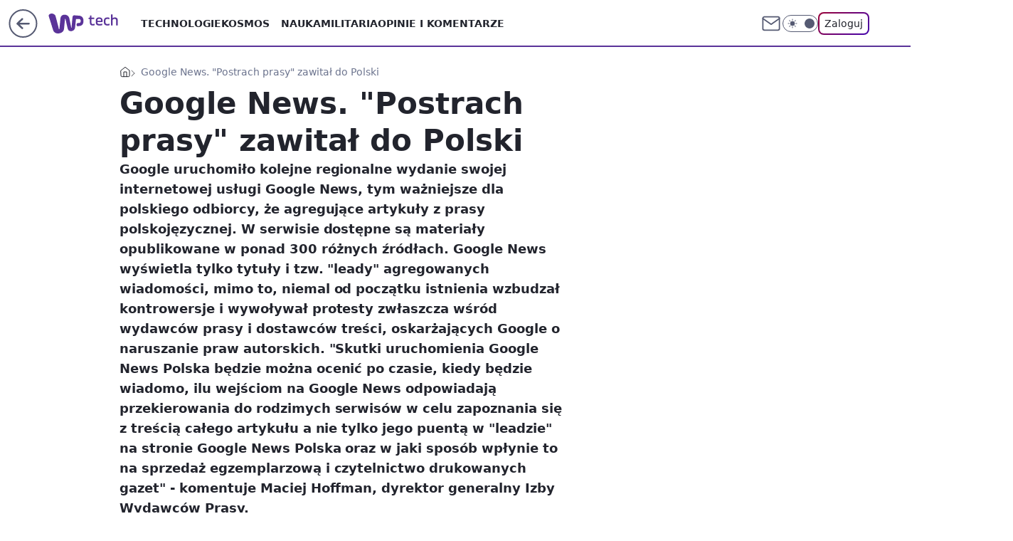

--- FILE ---
content_type: application/javascript
request_url: https://rek.www.wp.pl/gaf.js?rv=2&sn=tech&pvid=0af80783b79aa24c56b9&rekids=234802&whbid-test=1&phtml=tech.wp.pl%2Fgoogle-news-postrach-prasy-zawital-do-polski%2C6034828095251073a&abtest=adtech%7CPRGM-1047%7CA%3Badtech%7CPU-335%7CB%3Badtech%7CPRG-3468%7CB%3Badtech%7CPRGM-1036%7CB%3Badtech%7CFP-76%7CA%3Badtech%7CPRGM-1356%7CA%3Badtech%7CPRGM-1419%7CB%3Badtech%7CPRGM-1589%7CA%3Badtech%7CPRGM-1576%7CA%3Badtech%7CPRGM-1443%7CA%3Badtech%7CPRGM-1587%7CD%3Badtech%7CPRGM-1615%7CA%3Badtech%7CPRGM-1215%7CC&PWA_adbd=0&darkmode=0&highLayout=0&layout=wide&navType=navigate&cdl=0&ctype=article&ciab=IAB19%2CIAB-v3-627%2CIAB19-35&cid=6034828095251073&csystem=ncr&cdate=2008-09-25&vw=1280&vh=720&p1=0&spin=fkp7zewb&bcv=2
body_size: 8648
content:
fkp7zewb({"spin":"fkp7zewb","bunch":234802,"context":{"dsa":false,"minor":false,"bidRequestId":"444ae337-fd01-4fcc-aa78-057f28c83e6b","maConfig":{"timestamp":"2026-01-20T08:15:08.178Z"},"dfpConfig":{"timestamp":"2026-01-20T10:42:02.482Z"},"sda":[],"targeting":{"client":{},"server":{},"query":{"PWA_adbd":"0","abtest":"adtech|PRGM-1047|A;adtech|PU-335|B;adtech|PRG-3468|B;adtech|PRGM-1036|B;adtech|FP-76|A;adtech|PRGM-1356|A;adtech|PRGM-1419|B;adtech|PRGM-1589|A;adtech|PRGM-1576|A;adtech|PRGM-1443|A;adtech|PRGM-1587|D;adtech|PRGM-1615|A;adtech|PRGM-1215|C","bcv":"2","cdate":"2008-09-25","cdl":"0","ciab":"IAB19,IAB-v3-627,IAB19-35","cid":"6034828095251073","csystem":"ncr","ctype":"article","darkmode":"0","highLayout":"0","layout":"wide","navType":"navigate","p1":"0","phtml":"tech.wp.pl/google-news-postrach-prasy-zawital-do-polski,6034828095251073a","pvid":"0af80783b79aa24c56b9","rekids":"234802","rv":"2","sn":"tech","spin":"fkp7zewb","vh":"720","vw":"1280","whbid-test":"1"}},"directOnly":0,"geo":{"country":"840","region":"","city":""},"statid":"","mlId":"","rshsd":"0","isRobot":false,"curr":{"EUR":4.2271,"USD":3.6118,"CHF":4.5553,"GBP":4.8434},"rv":"2","status":{"advf":2,"ma":2,"ma_ads-bidder":2,"ma_cpv-bidder":2,"ma_high-cpm-bidder":2}},"slots":{"11":{"delivered":"1","campaign":null,"dfpConfig":{"placement":"/89844762/Desktop_Tech.wp.pl_x11_art","roshash":"AEHK","ceil":100,"sizes":[[336,280],[640,280],[300,250]],"namedSizes":["fluid"],"div":"div-gpt-ad-x11-art","targeting":{"DFPHASH":"AEHK","emptygaf":"0"},"gfp":"AEHK"}},"12":{"delivered":"1","campaign":null,"dfpConfig":{"placement":"/89844762/Desktop_Tech.wp.pl_x12_art","roshash":"AEHK","ceil":100,"sizes":[[336,280],[640,280],[300,250]],"namedSizes":["fluid"],"div":"div-gpt-ad-x12-art","targeting":{"DFPHASH":"AEHK","emptygaf":"0"},"gfp":"AEHK"}},"13":{"delivered":"1","campaign":null,"dfpConfig":{"placement":"/89844762/Desktop_Tech.wp.pl_x13_art","roshash":"AEHK","ceil":100,"sizes":[[336,280],[640,280],[300,250]],"namedSizes":["fluid"],"div":"div-gpt-ad-x13-art","targeting":{"DFPHASH":"AEHK","emptygaf":"0"},"gfp":"AEHK"}},"14":{"delivered":"1","campaign":null,"dfpConfig":{"placement":"/89844762/Desktop_Tech.wp.pl_x14_art","roshash":"AEHK","ceil":100,"sizes":[[336,280],[640,280],[300,250]],"namedSizes":["fluid"],"div":"div-gpt-ad-x14-art","targeting":{"DFPHASH":"AEHK","emptygaf":"0"},"gfp":"AEHK"}},"15":{"delivered":"1","campaign":null,"dfpConfig":{"placement":"/89844762/Desktop_Tech.wp.pl_x15_art","roshash":"AEHK","ceil":100,"sizes":[[728,90],[970,300],[950,90],[980,120],[980,90],[970,150],[970,90],[970,250],[930,180],[950,200],[750,100],[970,66],[750,200],[960,90],[970,100],[750,300],[970,200],[950,300]],"namedSizes":["fluid"],"div":"div-gpt-ad-x15-art","targeting":{"DFPHASH":"AEHK","emptygaf":"0"},"gfp":"AEHK"}},"16":{"delivered":"1","campaign":null,"dfpConfig":{"placement":"/89844762/Desktop_Tech.wp.pl_x16","roshash":"AEHK","ceil":100,"sizes":[[728,90],[970,300],[950,90],[980,120],[980,90],[970,150],[970,90],[970,250],[930,180],[950,200],[750,100],[970,66],[750,200],[960,90],[970,100],[750,300],[970,200],[950,300]],"namedSizes":["fluid"],"div":"div-gpt-ad-x16","targeting":{"DFPHASH":"AEHK","emptygaf":"0"},"gfp":"AEHK"}},"17":{"lazy":1,"delivered":"1","campaign":{"id":"188579","capping":"PWAck=27120684\u0026PWAclt=168","adm":{"bunch":"234802","creations":[{"code":"\u003cdiv class=\"ft_async_tag\"\u003e\u003cnoscript\u003e\u003ca href=\"https://servedby.flashtalking.com/click/2/304894;10471726;0;209;0/?gdpr=${GDPR}\u0026gdpr_consent=${GDPR_CONSENT_78}\u0026ft_width=750\u0026ft_height=300\u0026url=44073094\" target=\"_blank\"\u003e\u003cimg border=\"0\" src=\"https://servedby.flashtalking.com/imp/2/304894;10471726;205;gif;wppl;FullExpand/?gdpr=${GDPR}\u0026gdpr_consent=${GDPR_CONSENT_78}\"\u003e\u003c/a\u003e\u003c/noscript\u003e\u003cimg src=\"data:image/png,ft\" style=\"display: none\" onerror='(function(img) {window.ftClick = \"\";window.ftExpTrack_10471726 = \"\";window.ftX = \"\";window.ftY = \"\";window.ftZ = \"\";window.ftOBA = 1;window.ftContent = \"\";window.ftCustom = \"\";window.ft750x300_OOBclickTrack = \"\";window.ftRandom = Math.random()*1000000;window.ftClick_10471726 = ftClick;if(typeof(ft_referrer)==\"undefined\"){window.ft_referrer=(function(){var r=\"\";if(window==top){r=window.location.href;}else{try{r=window.parent.location.href;}catch(e){}r=(r)?r:document.referrer;}while(encodeURIComponent(r).length\u003e1000){r=r.substring(0,r.length-1);}return r;}());}var ftDomain = (window==top)?\"\":(function(){var d=document.referrer,m=(d)?d.match(\"(?::q/q/)+([qw-]+(q.[qw-]+)+)(q/)?\".replace(/q/g,decodeURIComponent(\"%\"+\"5C\"))):\"\",h=(m\u0026\u0026m[1])?m[1]:\"\";return (h\u0026\u0026h!=location.host)?\"\u0026ft_ifb=1\u0026ft_domain=\"+encodeURIComponent(h):\"\";}());var ftV_10471726={pID:\"10471726\",width:\"750\",height:\"300\",params:{ftx:window.ftX,fty:window.ftY,ftadz:window.ftZ,ftscw:window.ftContent,ft_custom:window.ftCustom,ft_id:window.ftID||\"\",ft_idEnabled:window.ftIDEnabled||\"\",ftOBA:window.ftOBA,ft_domain:((ftDomain||\"\").match(RegExp(\"\u0026ft_domain=([^\u0026$]+)\",\"i\"))||[\"\",\"\"])[1],ft_ifb:((ftDomain||\"\").match(RegExp(\"\u0026ft_ifb=([^\u0026$]+)\",\"i\"))||[\"\",\"\"])[1],ft_agentEnv:window.mraid||window.ormma?\"1\":\"0\",ft_referrer:encodeURIComponent(window.ft_referrer),gdpr:\"${GDPR}\",gdpr_consent:\"${GDPR_CONSENT_78}\",ftClick:window.ftClick,cachebuster:window.ftRandom},winVars:{ftClick_10471726:window.ftClick_10471726,ftExpTrack_10471726:window.ftExpTrack_10471726,ft750x300_OOBclickTrack:window.ft750x300_OOBclickTrack},DTimeout:1E3,GTimeout:1E3},ftPProc=function(d){var c=this;d=JSON.parse(JSON.stringify(d));var f=[],l=function(a,b){b=\"undefined\"===typeof b||isNaN(b)?1:parseInt(b,10);a=a||\"\";for(var e=0\u003c=b?b:0;e--;)a=encodeURIComponent(a);return a},h=function(a){a=a.constructor==Array?a:[];for(var b=0;b\u003ca.length;b++){var e=a[b].t\u0026\u0026\"w\"==a[b].t?\"winVars\":\"params\",c=d[e][a[b].p],g=l(a[b].n||\"\",a[b].e),h=l(a[b].v||\"\",a[b].e);g=(g?g+\":\":\"\")+h;\"\"!==g\u0026\u0026(c=\"undefined\"===typeof c||\"\"===c||\"o\"===a[b].m?\"\":c+\";\",d[e][a[b].p]=c+g)}a=!0;for(b=0;b\u003cf.length;b++)if(!f[b].deployed){a=!1;break}a\u0026\u0026k()},k=function(){k=function(){};deployTag()};c.getVars=function(a){return JSON.parse(JSON.stringify(a?\"string\"===typeof a\u0026\u0026\"undefined\"!==typeof d[a]?d[a]:{}:d))};c.getSrcString=function(){var a=c.getVars(\"params\"),b=[],e;for(e in a)a.hasOwnProperty(e)\u0026\u0026\"undefined\"!==typeof a[e]\u0026\u0026\"\"!==a[e]\u0026\u0026b.push(e+\"=\"+a[e]);return b.join(\"\u0026\")};c.deployWinVars=function(){var a=c.getVars(\"winVars\"),b;for(b in a)a.hasOwnProperty(b)\u0026\u0026\"undefined\"!==typeof a[b]\u0026\u0026(window[b]=a[b])};c.addPProc=function(a){a.deployed=!1;f.push(a)};c.init=function(){d.v=5;var a=[];0===f.length?k():(f.forEach(function(b){a.push(b.id);b.timeout=parseInt(isNaN(b.timeout)?d.DTimeout:b.timeout,10);b.timer=setTimeout(function(){var a={};clearTimeout(b.timer);b.deployed||(b.deployed=!0,h(a))},b.timeout||d.DTimeout);b.deploy(c.getVars(),function(a){clearTimeout(b.timer);b.deployed||(b.deployed=!0,h(a))})}),window[\"ftPPIDs_\"+d.pID]=d.v+\";\"+a.join(\",\"))}},ft10471726PP = new ftPProc(ftV_10471726);ft10471726PP.addPProc({id:\"32574\",deploy:function(settings,callback){var s = document.createElement(\"script\");s.src=\"https://cdn.flashtalking.com/197282/5142003/FT_FullScreenExpand.js\";img.parentNode.insertBefore(s, img.nextSibling);}});var deployTag = function(){deployTag = function(){};clearTimeout(gTimer);ft10471726PP.deployWinVars();var ftTag = document.createElement(\"script\");ftTag.id = \"ft_servedby_10471726\";ftTag.src = \"https://servedby.flashtalking.com/imp/2/304894;10471726;201;jsappend;wppl;FullExpand/?\"+ft10471726PP.getSrcString();ftTag.name = \"ftscript_750x300\";img.parentNode.insertBefore(ftTag, img.nextSibling);},gTimer = setTimeout(function(){clearTimeout(gTimer);deployTag();},ftV_10471726.GTimeout);ft10471726PP.init();})(this);'\u003e\u003c/div\u003e","height":300,"showLabel":true,"trackers":{"click":[""],"cview":["//ma.wp.pl/ma.gif?clid=2756484462c54389dac6407e48e5709b\u0026SN=tech\u0026pvid=0af80783b79aa24c56b9\u0026action=cvimp\u0026pg=tech.wp.pl\u0026par=cur%3DPLN%26client_id%3D39398%26ttl%3D1769124416%26is_robot%3D0%26hBidPrice%3DBGOYagrzCHTg%26partnerID%3D%26ssp%3Dwp.pl%26inver%3D2%26org_id%3D25%26editedTimestamp%3D1768572575%26geo%3D840%253B%253B%26bidderID%3D11%26conversionValue%3D0%26publisherID%3D308%26seatID%3D2756484462c54389dac6407e48e5709b%26emission%3D3045428%26iabPageCategories%3D%26hBudgetRate%3DADGLPSV%26bidReqID%3D444ae337-fd01-4fcc-aa78-057f28c83e6b%26device%3DPERSONAL_COMPUTER%26sn%3Dtech%26ip%3DpiE954zyamZtbXemcuqbZb_qY2YTBVXOvJBgTIIBA3g%26slotSizeWxH%3D750x300%26test%3D0%26tpID%3D1404110%26source%3DTG%26pvid%3D0af80783b79aa24c56b9%26rekid%3D234802%26slotID%3D017%26pricingModel%3DYRJ70sNotFYqHmiQOw-9iFgbJKFcDRkPapa_42B88hU%26is_adblock%3D0%26contentID%3D6034828095251073%26userID%3D__UNKNOWN_TELL_US__%26workfID%3D188579%26seatFee%3DNkdWbaRYuu2yePjiZbLEorgtxIwIbD2ZRJMKjDjqVVo%26iabSiteCategories%3D%26bidTimestamp%3D1769038016%26isDev%3Dfalse%26utility%3Dj8nKbGm23hUmf8nNbGmSulHbFYS_rZ0zU2dbz9HIaOYn4kvG6lGDwGAKLlXyg-zQ%26medium%3Ddisplay%26platform%3D8%26domain%3Dtech.wp.pl%26creationID%3D1473477%26targetDomain%3D%26billing%3Dcpv%26order%3D266277"],"impression":["//ma.wp.pl/ma.gif?clid=2756484462c54389dac6407e48e5709b\u0026SN=tech\u0026pvid=0af80783b79aa24c56b9\u0026action=delivery\u0026pg=tech.wp.pl\u0026par=is_robot%3D0%26hBidPrice%3DBGOYagrzCHTg%26partnerID%3D%26ssp%3Dwp.pl%26inver%3D2%26org_id%3D25%26editedTimestamp%3D1768572575%26geo%3D840%253B%253B%26bidderID%3D11%26conversionValue%3D0%26publisherID%3D308%26seatID%3D2756484462c54389dac6407e48e5709b%26emission%3D3045428%26iabPageCategories%3D%26hBudgetRate%3DADGLPSV%26bidReqID%3D444ae337-fd01-4fcc-aa78-057f28c83e6b%26device%3DPERSONAL_COMPUTER%26sn%3Dtech%26ip%3DpiE954zyamZtbXemcuqbZb_qY2YTBVXOvJBgTIIBA3g%26slotSizeWxH%3D750x300%26test%3D0%26tpID%3D1404110%26source%3DTG%26pvid%3D0af80783b79aa24c56b9%26rekid%3D234802%26slotID%3D017%26pricingModel%3DYRJ70sNotFYqHmiQOw-9iFgbJKFcDRkPapa_42B88hU%26is_adblock%3D0%26contentID%3D6034828095251073%26userID%3D__UNKNOWN_TELL_US__%26workfID%3D188579%26seatFee%3DNkdWbaRYuu2yePjiZbLEorgtxIwIbD2ZRJMKjDjqVVo%26iabSiteCategories%3D%26bidTimestamp%3D1769038016%26isDev%3Dfalse%26utility%3Dj8nKbGm23hUmf8nNbGmSulHbFYS_rZ0zU2dbz9HIaOYn4kvG6lGDwGAKLlXyg-zQ%26medium%3Ddisplay%26platform%3D8%26domain%3Dtech.wp.pl%26creationID%3D1473477%26targetDomain%3D%26billing%3Dcpv%26order%3D266277%26cur%3DPLN%26client_id%3D39398%26ttl%3D1769124416"],"view":["//ma.wp.pl/ma.gif?clid=2756484462c54389dac6407e48e5709b\u0026SN=tech\u0026pvid=0af80783b79aa24c56b9\u0026action=view\u0026pg=tech.wp.pl\u0026par=geo%3D840%253B%253B%26bidderID%3D11%26conversionValue%3D0%26publisherID%3D308%26seatID%3D2756484462c54389dac6407e48e5709b%26emission%3D3045428%26iabPageCategories%3D%26hBudgetRate%3DADGLPSV%26bidReqID%3D444ae337-fd01-4fcc-aa78-057f28c83e6b%26device%3DPERSONAL_COMPUTER%26sn%3Dtech%26ip%3DpiE954zyamZtbXemcuqbZb_qY2YTBVXOvJBgTIIBA3g%26slotSizeWxH%3D750x300%26test%3D0%26tpID%3D1404110%26source%3DTG%26pvid%3D0af80783b79aa24c56b9%26rekid%3D234802%26slotID%3D017%26pricingModel%3DYRJ70sNotFYqHmiQOw-9iFgbJKFcDRkPapa_42B88hU%26is_adblock%3D0%26contentID%3D6034828095251073%26userID%3D__UNKNOWN_TELL_US__%26workfID%3D188579%26seatFee%3DNkdWbaRYuu2yePjiZbLEorgtxIwIbD2ZRJMKjDjqVVo%26iabSiteCategories%3D%26bidTimestamp%3D1769038016%26isDev%3Dfalse%26utility%3Dj8nKbGm23hUmf8nNbGmSulHbFYS_rZ0zU2dbz9HIaOYn4kvG6lGDwGAKLlXyg-zQ%26medium%3Ddisplay%26platform%3D8%26domain%3Dtech.wp.pl%26creationID%3D1473477%26targetDomain%3D%26billing%3Dcpv%26order%3D266277%26cur%3DPLN%26client_id%3D39398%26ttl%3D1769124416%26is_robot%3D0%26hBidPrice%3DBGOYagrzCHTg%26partnerID%3D%26ssp%3Dwp.pl%26inver%3D2%26org_id%3D25%26editedTimestamp%3D1768572575"]},"transparentPlaceholder":false,"type":"code","width":750}],"redir":"https://ma.wp.pl/redirma?SN=tech\u0026pvid=0af80783b79aa24c56b9\u0026par=test%3D0%26hBidPrice%3DBGOYagrzCHTg%26bidReqID%3D444ae337-fd01-4fcc-aa78-057f28c83e6b%26ip%3DpiE954zyamZtbXemcuqbZb_qY2YTBVXOvJBgTIIBA3g%26contentID%3D6034828095251073%26medium%3Ddisplay%26domain%3Dtech.wp.pl%26targetDomain%3D%26billing%3Dcpv%26geo%3D840%253B%253B%26slotID%3D017%26editedTimestamp%3D1768572575%26bidderID%3D11%26seatID%3D2756484462c54389dac6407e48e5709b%26hBudgetRate%3DADGLPSV%26sn%3Dtech%26slotSizeWxH%3D750x300%26tpID%3D1404110%26seatFee%3DNkdWbaRYuu2yePjiZbLEorgtxIwIbD2ZRJMKjDjqVVo%26iabSiteCategories%3D%26utility%3Dj8nKbGm23hUmf8nNbGmSulHbFYS_rZ0zU2dbz9HIaOYn4kvG6lGDwGAKLlXyg-zQ%26cur%3DPLN%26org_id%3D25%26iabPageCategories%3D%26source%3DTG%26pricingModel%3DYRJ70sNotFYqHmiQOw-9iFgbJKFcDRkPapa_42B88hU%26isDev%3Dfalse%26device%3DPERSONAL_COMPUTER%26is_adblock%3D0%26partnerID%3D%26inver%3D2%26publisherID%3D308%26rekid%3D234802%26workfID%3D188579%26platform%3D8%26creationID%3D1473477%26order%3D266277%26ttl%3D1769124416%26conversionValue%3D0%26pvid%3D0af80783b79aa24c56b9%26userID%3D__UNKNOWN_TELL_US__%26bidTimestamp%3D1769038016%26client_id%3D39398%26is_robot%3D0%26ssp%3Dwp.pl%26emission%3D3045428\u0026url=","slot":"17"},"creative":{"Id":"1473477","provider":"ma_cpv-bidder","roshash":"BGOY","height":300,"width":750,"touchpointId":"1404110","source":{"bidder":"cpv-bidder"}},"sellingModel":{"model":"CPV_INT"}},"dfpConfig":{"placement":"/89844762/Desktop_Tech.wp.pl_x17","roshash":"BGPS","ceil":100,"sizes":[[728,90],[970,300],[950,90],[980,120],[980,90],[970,150],[970,90],[970,250],[930,180],[950,200],[750,100],[970,66],[750,200],[960,90],[970,100],[750,300],[970,200],[950,300]],"namedSizes":["fluid"],"div":"div-gpt-ad-x17","targeting":{"DFPHASH":"BGPS","emptygaf":"0"},"gfp":"AEHK"}},"18":{"delivered":"1","campaign":null,"dfpConfig":{"placement":"/89844762/Desktop_Tech.wp.pl_x18","roshash":"AEHK","ceil":100,"sizes":[[728,90],[970,300],[950,90],[980,120],[980,90],[970,150],[970,90],[970,250],[930,180],[950,200],[750,100],[970,66],[750,200],[960,90],[970,100],[750,300],[970,200],[950,300]],"namedSizes":["fluid"],"div":"div-gpt-ad-x18","targeting":{"DFPHASH":"AEHK","emptygaf":"0"},"gfp":"AEHK"}},"19":{"delivered":"1","campaign":null,"dfpConfig":{"placement":"/89844762/Desktop_Tech.wp.pl_x19","roshash":"AEHK","ceil":100,"sizes":[[728,90],[970,300],[950,90],[980,120],[980,90],[970,150],[970,90],[970,250],[930,180],[950,200],[750,100],[970,66],[750,200],[960,90],[970,100],[750,300],[970,200],[950,300]],"namedSizes":["fluid"],"div":"div-gpt-ad-x19","targeting":{"DFPHASH":"AEHK","emptygaf":"0"},"gfp":"AEHK"}},"2":{"delivered":"1","campaign":{"id":"188138","capping":"PWAck=27120597\u0026PWAclt=720\u0026tpl=1","adm":{"bunch":"234802","creations":[{"cbConfig":{"blur":false,"bottomBar":false,"fullPage":false,"message":"Przekierowanie za {{time}} sekund{{y}}","timeout":15000},"height":870,"pixels":["//ad.doubleclick.net/ddm/trackimp/N195005.3920530WPPL/B34932776.437718536;dc_trk_aid=630816842;dc_trk_cid=248486076;ord=1769038016;dc_lat=;dc_rdid=;tag_for_child_directed_treatment=;tfua=;gdpr=${GDPR};gdpr_consent=${GDPR_CONSENT_755};ltd=${LIMITED_ADS};dc_tdv=1?"],"scalable":"1","showLabel":false,"src":"https://mamc.wpcdn.pl/188138/1767951247150/2377-003_Zestawomania_01-2026_1920x870_wp_CBF_Monika_Szczepaniak-C.jpg","trackers":{"click":[""],"cview":["//ma.wp.pl/ma.gif?clid=0d75fec0bdabe60e0af571ed047f75a2\u0026SN=tech\u0026pvid=0af80783b79aa24c56b9\u0026action=cvimp\u0026pg=tech.wp.pl\u0026par=pricingModel%3DG_u5PYeNpAMz4Mdx-pwBYapmcj70MM3KkoYkpTTTlnY%26iabSiteCategories%3D%26userID%3D__UNKNOWN_TELL_US__%26creationID%3D1469309%26bidTimestamp%3D1769038016%26hBidPrice%3DADGMSVY%26hBudgetRate%3DADGMSVY%26contentID%3D6034828095251073%26utility%3DdOA9ykvNBWWJYq9tZEPb2YBpUeYCDZXwmqAUbtVy_BGiGjT7NUQp5WQ01fow-4Vm%26seatFee%3DLPlt3STXoUzfCXqVGRDoF8oeGUiq3nkIcI1IA5lCooQ%26source%3DTG%26pvid%3D0af80783b79aa24c56b9%26bidReqID%3D444ae337-fd01-4fcc-aa78-057f28c83e6b%26device%3DPERSONAL_COMPUTER%26targetDomain%3Dmediamarkt.pl%26iabPageCategories%3D%26is_adblock%3D0%26geo%3D840%253B%253B%26partnerID%3D%26conversionValue%3D0%26inver%3D2%26slotID%3D002%26slotSizeWxH%3D1920x870%26seatID%3D0d75fec0bdabe60e0af571ed047f75a2%26order%3D265844%26ttl%3D1769124416%26client_id%3D29939%26org_id%3D25%26medium%3Ddisplay%26platform%3D8%26ssp%3Dwp.pl%26test%3D0%26workfID%3D188138%26sn%3Dtech%26bidderID%3D11%26isDev%3Dfalse%26publisherID%3D308%26ip%3DXm825D7gu_QE1rmLwhHCBC05eRFAqoJiQ-wgtdecnRE%26domain%3Dtech.wp.pl%26is_robot%3D0%26rekid%3D234802%26cur%3DPLN%26tpID%3D1401974%26billing%3Dcpv%26emission%3D3044263%26editedTimestamp%3D1767951378"],"impression":["//ma.wp.pl/ma.gif?clid=0d75fec0bdabe60e0af571ed047f75a2\u0026SN=tech\u0026pvid=0af80783b79aa24c56b9\u0026action=delivery\u0026pg=tech.wp.pl\u0026par=editedTimestamp%3D1767951378%26pricingModel%3DG_u5PYeNpAMz4Mdx-pwBYapmcj70MM3KkoYkpTTTlnY%26iabSiteCategories%3D%26userID%3D__UNKNOWN_TELL_US__%26creationID%3D1469309%26bidTimestamp%3D1769038016%26hBidPrice%3DADGMSVY%26hBudgetRate%3DADGMSVY%26contentID%3D6034828095251073%26utility%3DdOA9ykvNBWWJYq9tZEPb2YBpUeYCDZXwmqAUbtVy_BGiGjT7NUQp5WQ01fow-4Vm%26seatFee%3DLPlt3STXoUzfCXqVGRDoF8oeGUiq3nkIcI1IA5lCooQ%26source%3DTG%26pvid%3D0af80783b79aa24c56b9%26bidReqID%3D444ae337-fd01-4fcc-aa78-057f28c83e6b%26device%3DPERSONAL_COMPUTER%26targetDomain%3Dmediamarkt.pl%26iabPageCategories%3D%26is_adblock%3D0%26geo%3D840%253B%253B%26partnerID%3D%26conversionValue%3D0%26inver%3D2%26slotID%3D002%26slotSizeWxH%3D1920x870%26seatID%3D0d75fec0bdabe60e0af571ed047f75a2%26order%3D265844%26ttl%3D1769124416%26client_id%3D29939%26org_id%3D25%26medium%3Ddisplay%26platform%3D8%26ssp%3Dwp.pl%26test%3D0%26workfID%3D188138%26sn%3Dtech%26bidderID%3D11%26isDev%3Dfalse%26publisherID%3D308%26ip%3DXm825D7gu_QE1rmLwhHCBC05eRFAqoJiQ-wgtdecnRE%26domain%3Dtech.wp.pl%26is_robot%3D0%26rekid%3D234802%26cur%3DPLN%26tpID%3D1401974%26billing%3Dcpv%26emission%3D3044263"],"view":["//ma.wp.pl/ma.gif?clid=0d75fec0bdabe60e0af571ed047f75a2\u0026SN=tech\u0026pvid=0af80783b79aa24c56b9\u0026action=view\u0026pg=tech.wp.pl\u0026par=iabSiteCategories%3D%26userID%3D__UNKNOWN_TELL_US__%26creationID%3D1469309%26bidTimestamp%3D1769038016%26hBidPrice%3DADGMSVY%26hBudgetRate%3DADGMSVY%26contentID%3D6034828095251073%26utility%3DdOA9ykvNBWWJYq9tZEPb2YBpUeYCDZXwmqAUbtVy_BGiGjT7NUQp5WQ01fow-4Vm%26seatFee%3DLPlt3STXoUzfCXqVGRDoF8oeGUiq3nkIcI1IA5lCooQ%26source%3DTG%26pvid%3D0af80783b79aa24c56b9%26bidReqID%3D444ae337-fd01-4fcc-aa78-057f28c83e6b%26device%3DPERSONAL_COMPUTER%26targetDomain%3Dmediamarkt.pl%26iabPageCategories%3D%26is_adblock%3D0%26geo%3D840%253B%253B%26partnerID%3D%26conversionValue%3D0%26inver%3D2%26slotID%3D002%26slotSizeWxH%3D1920x870%26seatID%3D0d75fec0bdabe60e0af571ed047f75a2%26order%3D265844%26ttl%3D1769124416%26client_id%3D29939%26org_id%3D25%26medium%3Ddisplay%26platform%3D8%26ssp%3Dwp.pl%26test%3D0%26workfID%3D188138%26sn%3Dtech%26bidderID%3D11%26isDev%3Dfalse%26publisherID%3D308%26ip%3DXm825D7gu_QE1rmLwhHCBC05eRFAqoJiQ-wgtdecnRE%26domain%3Dtech.wp.pl%26is_robot%3D0%26rekid%3D234802%26cur%3DPLN%26tpID%3D1401974%26billing%3Dcpv%26emission%3D3044263%26editedTimestamp%3D1767951378%26pricingModel%3DG_u5PYeNpAMz4Mdx-pwBYapmcj70MM3KkoYkpTTTlnY"]},"transparentPlaceholder":false,"type":"image","url":"https://ad.doubleclick.net/ddm/trackclk/N195005.3920530WPPL/B34932776.437718536;dc_trk_aid=630816842;dc_trk_cid=248486076;dc_lat=;dc_rdid=;tag_for_child_directed_treatment=;tfua=;gdpr=${GDPR};gdpr_consent=${GDPR_CONSENT_755};ltd=${LIMITED_ADS};dc_tdv=1","width":1920}],"redir":"https://ma.wp.pl/redirma?SN=tech\u0026pvid=0af80783b79aa24c56b9\u0026par=tpID%3D1401974%26targetDomain%3Dmediamarkt.pl%26workfID%3D188138%26is_adblock%3D0%26rekid%3D234802%26cur%3DPLN%26hBudgetRate%3DADGMSVY%26medium%3Ddisplay%26is_robot%3D0%26bidTimestamp%3D1769038016%26hBidPrice%3DADGMSVY%26contentID%3D6034828095251073%26partnerID%3D%26inver%3D2%26slotSizeWxH%3D1920x870%26order%3D265844%26userID%3D__UNKNOWN_TELL_US__%26source%3DTG%26conversionValue%3D0%26seatID%3D0d75fec0bdabe60e0af571ed047f75a2%26platform%3D8%26ssp%3Dwp.pl%26test%3D0%26domain%3Dtech.wp.pl%26billing%3Dcpv%26emission%3D3044263%26editedTimestamp%3D1767951378%26pvid%3D0af80783b79aa24c56b9%26bidReqID%3D444ae337-fd01-4fcc-aa78-057f28c83e6b%26device%3DPERSONAL_COMPUTER%26iabPageCategories%3D%26ip%3DXm825D7gu_QE1rmLwhHCBC05eRFAqoJiQ-wgtdecnRE%26pricingModel%3DG_u5PYeNpAMz4Mdx-pwBYapmcj70MM3KkoYkpTTTlnY%26utility%3DdOA9ykvNBWWJYq9tZEPb2YBpUeYCDZXwmqAUbtVy_BGiGjT7NUQp5WQ01fow-4Vm%26ttl%3D1769124416%26bidderID%3D11%26isDev%3Dfalse%26iabSiteCategories%3D%26creationID%3D1469309%26seatFee%3DLPlt3STXoUzfCXqVGRDoF8oeGUiq3nkIcI1IA5lCooQ%26slotID%3D002%26client_id%3D29939%26publisherID%3D308%26org_id%3D25%26sn%3Dtech%26geo%3D840%253B%253B\u0026url=","slot":"2"},"creative":{"Id":"1469309","provider":"ma_cpv-bidder","roshash":"DJMP","height":870,"width":1920,"touchpointId":"1401974","source":{"bidder":"cpv-bidder"}},"sellingModel":{"model":"CPM_INT"}},"dfpConfig":{"placement":"/89844762/Desktop_Tech.wp.pl_x02","roshash":"DJMP","ceil":100,"sizes":[[970,300],[970,600],[750,300],[950,300],[980,600],[1920,870],[1200,600],[750,400],[960,640]],"namedSizes":["fluid"],"div":"div-gpt-ad-x02","targeting":{"DFPHASH":"DJMP","emptygaf":"0"},"gfp":"BJMP"}},"24":{"delivered":"","campaign":null,"dfpConfig":null},"25":{"delivered":"1","campaign":null,"dfpConfig":{"placement":"/89844762/Desktop_Tech.wp.pl_x25_art","roshash":"AEHK","ceil":100,"sizes":[[336,280],[640,280],[300,250]],"namedSizes":["fluid"],"div":"div-gpt-ad-x25-art","targeting":{"DFPHASH":"AEHK","emptygaf":"0"},"gfp":"AEHK"}},"27":{"delivered":"1","campaign":null,"dfpConfig":{"placement":"/89844762/Desktop_Tech.wp.pl_x27_art","roshash":"AEHK","ceil":100,"sizes":[[160,600]],"namedSizes":["fluid"],"div":"div-gpt-ad-x27-art","targeting":{"DFPHASH":"AEHK","emptygaf":"0"},"gfp":"AEHK"}},"28":{"delivered":"","campaign":null,"dfpConfig":null},"29":{"delivered":"","campaign":null,"dfpConfig":null},"3":{"delivered":"1","campaign":null,"dfpConfig":{"placement":"/89844762/Desktop_Tech.wp.pl_x03_art","roshash":"AEHK","ceil":100,"sizes":[[728,90],[970,300],[950,90],[980,120],[980,90],[970,150],[970,90],[970,250],[930,180],[950,200],[750,100],[970,66],[750,200],[960,90],[970,100],[750,300],[970,200],[950,300]],"namedSizes":["fluid"],"div":"div-gpt-ad-x03-art","targeting":{"DFPHASH":"AEHK","emptygaf":"0"},"gfp":"AEHK"}},"32":{"delivered":"1","campaign":null,"dfpConfig":{"placement":"/89844762/Desktop_Tech.wp.pl_x32_art","roshash":"AEHK","ceil":100,"sizes":[[336,280],[640,280],[300,250]],"namedSizes":["fluid"],"div":"div-gpt-ad-x32-art","targeting":{"DFPHASH":"AEHK","emptygaf":"0"},"gfp":"AEHK"}},"33":{"delivered":"1","campaign":null,"dfpConfig":{"placement":"/89844762/Desktop_Tech.wp.pl_x33_art","roshash":"AEHK","ceil":100,"sizes":[[336,280],[640,280],[300,250]],"namedSizes":["fluid"],"div":"div-gpt-ad-x33-art","targeting":{"DFPHASH":"AEHK","emptygaf":"0"},"gfp":"AEHK"}},"34":{"delivered":"1","campaign":null,"dfpConfig":{"placement":"/89844762/Desktop_Tech.wp.pl_x34_art","roshash":"AEHK","ceil":100,"sizes":[[300,250]],"namedSizes":["fluid"],"div":"div-gpt-ad-x34-art","targeting":{"DFPHASH":"AEHK","emptygaf":"0"},"gfp":"AEHK"}},"35":{"delivered":"1","campaign":null,"dfpConfig":{"placement":"/89844762/Desktop_Tech.wp.pl_x35_art","roshash":"AEHK","ceil":100,"sizes":[[300,600],[300,250]],"namedSizes":["fluid"],"div":"div-gpt-ad-x35-art","targeting":{"DFPHASH":"AEHK","emptygaf":"0"},"gfp":"AEHK"}},"36":{"delivered":"1","campaign":null,"dfpConfig":{"placement":"/89844762/Desktop_Tech.wp.pl_x36_art","roshash":"AEHK","ceil":100,"sizes":[[300,600],[300,250]],"namedSizes":["fluid"],"div":"div-gpt-ad-x36-art","targeting":{"DFPHASH":"AEHK","emptygaf":"0"},"gfp":"AEHK"}},"37":{"lazy":1,"delivered":"1","campaign":{"id":"188982","capping":"PWAck=27120769\u0026PWAclt=720","adm":{"bunch":"234802","creations":[{"mod":"surveyNative","modConfig":{"accentColorAsPrimary":false,"border":"1px solid grey","footnote":"Wyniki ankiet pomagają nam ulepszać nasze produkty i produkty naszych Zaufanych Partnerów. Administratorem danych jest Wirtualna Polska Media S.A. Szczegółowe informacje na temat przetwarzania danych osobowych opisane są w \u003ca target=\"_blank\" href=\"https://holding.wp.pl/poufnosc\"\u003epolityce prywatności\u003c/a\u003e.","insideSlot":true,"maxWidth":300,"pages":[{"accentColorAsPrimary":false,"questions":[{"answers":[{"answerID":"yes","isOpen":false,"text":"tak"},{"answerID":"no","isOpen":false,"text":"nie"},{"answerID":"dontKnow","isOpen":false,"text":"nie wiem"}],"answersHorizontal":false,"confirmation":false,"questionID":"didYouSeeMailAd","required":true,"text":"Czy widziałeś(-aś) ostatnio reklamę Poczty WP?","type":"radio"}],"topImage":"https://pocztanh.wpcdn.pl/pocztanh/login/7.30.0/svg/wp/poczta-logo.svg"}],"popup":{"blendVisible":false,"position":"br"},"summary":[{"key":"Title","value":"Dziękujemy za odpowiedź!"},{"key":"Paragraph","value":"Twoja opinia jest dla nas ważna."}]},"showLabel":true,"trackers":{"click":[""],"cview":["//ma.wp.pl/ma.gif?clid=0d75fec0bdabe60e0af571ed047f75a2\u0026SN=tech\u0026pvid=0af80783b79aa24c56b9\u0026action=cvimp\u0026pg=tech.wp.pl\u0026par=cur%3DPLN%26test%3D0%26order%3D202648%26utility%3D_2D3aHppWBRBqSewPJp7YeHrKh_YfREgENs9n9bohVSqN8ZEoNzGcsAy6KHBplO9%26inver%3D2%26slotSizeWxH%3D-1x-1%26billing%3Dcpv%26org_id%3D25%26contentID%3D6034828095251073%26seatFee%3DpTnKbnRjpcJ1oI_7a-TEcbgXKbmEH_T8dMKDutEPbxU%26client_id%3D38851%26is_adblock%3D0%26medium%3Ddisplay%26conversionValue%3D0%26domain%3Dtech.wp.pl%26targetDomain%3Dwp.pl%26workfID%3D188982%26pricingModel%3DT5fhoR6In6o9OxUZIVQ1rlyrpwMXde_LAuZaQIy0_6g%26iabSiteCategories%3D%26is_robot%3D0%26userID%3D__UNKNOWN_TELL_US__%26ip%3DjroAsMkEZ75jZLZv-te2X3hbViujWw6Gk4zPNnB7iIQ%26tpID%3D1405936%26sn%3Dtech%26partnerID%3D%26bidderID%3D11%26isDev%3Dfalse%26device%3DPERSONAL_COMPUTER%26creationID%3D1477210%26emission%3D3046324%26iabPageCategories%3D%26hBudgetRate%3DADGJMPS%26ssp%3Dwp.pl%26slotID%3D037%26editedTimestamp%3D1769007383%26ttl%3D1769124416%26geo%3D840%253B%253B%26bidTimestamp%3D1769038016%26hBidPrice%3DADGJMPS%26platform%3D8%26seatID%3D0d75fec0bdabe60e0af571ed047f75a2%26source%3DTG%26pvid%3D0af80783b79aa24c56b9%26bidReqID%3D444ae337-fd01-4fcc-aa78-057f28c83e6b%26rekid%3D234802%26publisherID%3D308"],"impression":["//ma.wp.pl/ma.gif?clid=0d75fec0bdabe60e0af571ed047f75a2\u0026SN=tech\u0026pvid=0af80783b79aa24c56b9\u0026action=delivery\u0026pg=tech.wp.pl\u0026par=sn%3Dtech%26partnerID%3D%26bidderID%3D11%26isDev%3Dfalse%26device%3DPERSONAL_COMPUTER%26creationID%3D1477210%26emission%3D3046324%26iabPageCategories%3D%26hBudgetRate%3DADGJMPS%26ssp%3Dwp.pl%26slotID%3D037%26editedTimestamp%3D1769007383%26ttl%3D1769124416%26geo%3D840%253B%253B%26bidTimestamp%3D1769038016%26hBidPrice%3DADGJMPS%26platform%3D8%26seatID%3D0d75fec0bdabe60e0af571ed047f75a2%26source%3DTG%26pvid%3D0af80783b79aa24c56b9%26bidReqID%3D444ae337-fd01-4fcc-aa78-057f28c83e6b%26rekid%3D234802%26publisherID%3D308%26cur%3DPLN%26test%3D0%26order%3D202648%26utility%3D_2D3aHppWBRBqSewPJp7YeHrKh_YfREgENs9n9bohVSqN8ZEoNzGcsAy6KHBplO9%26inver%3D2%26slotSizeWxH%3D-1x-1%26billing%3Dcpv%26org_id%3D25%26contentID%3D6034828095251073%26seatFee%3DpTnKbnRjpcJ1oI_7a-TEcbgXKbmEH_T8dMKDutEPbxU%26client_id%3D38851%26is_adblock%3D0%26medium%3Ddisplay%26conversionValue%3D0%26domain%3Dtech.wp.pl%26targetDomain%3Dwp.pl%26workfID%3D188982%26pricingModel%3DT5fhoR6In6o9OxUZIVQ1rlyrpwMXde_LAuZaQIy0_6g%26iabSiteCategories%3D%26is_robot%3D0%26userID%3D__UNKNOWN_TELL_US__%26ip%3DjroAsMkEZ75jZLZv-te2X3hbViujWw6Gk4zPNnB7iIQ%26tpID%3D1405936"],"view":["//ma.wp.pl/ma.gif?clid=0d75fec0bdabe60e0af571ed047f75a2\u0026SN=tech\u0026pvid=0af80783b79aa24c56b9\u0026action=view\u0026pg=tech.wp.pl\u0026par=ssp%3Dwp.pl%26slotID%3D037%26editedTimestamp%3D1769007383%26ttl%3D1769124416%26geo%3D840%253B%253B%26bidTimestamp%3D1769038016%26hBidPrice%3DADGJMPS%26platform%3D8%26seatID%3D0d75fec0bdabe60e0af571ed047f75a2%26source%3DTG%26pvid%3D0af80783b79aa24c56b9%26bidReqID%3D444ae337-fd01-4fcc-aa78-057f28c83e6b%26rekid%3D234802%26publisherID%3D308%26cur%3DPLN%26test%3D0%26order%3D202648%26utility%3D_2D3aHppWBRBqSewPJp7YeHrKh_YfREgENs9n9bohVSqN8ZEoNzGcsAy6KHBplO9%26inver%3D2%26slotSizeWxH%3D-1x-1%26billing%3Dcpv%26org_id%3D25%26contentID%3D6034828095251073%26seatFee%3DpTnKbnRjpcJ1oI_7a-TEcbgXKbmEH_T8dMKDutEPbxU%26client_id%3D38851%26is_adblock%3D0%26medium%3Ddisplay%26conversionValue%3D0%26domain%3Dtech.wp.pl%26targetDomain%3Dwp.pl%26workfID%3D188982%26pricingModel%3DT5fhoR6In6o9OxUZIVQ1rlyrpwMXde_LAuZaQIy0_6g%26iabSiteCategories%3D%26is_robot%3D0%26userID%3D__UNKNOWN_TELL_US__%26ip%3DjroAsMkEZ75jZLZv-te2X3hbViujWw6Gk4zPNnB7iIQ%26tpID%3D1405936%26sn%3Dtech%26partnerID%3D%26bidderID%3D11%26isDev%3Dfalse%26device%3DPERSONAL_COMPUTER%26creationID%3D1477210%26emission%3D3046324%26iabPageCategories%3D%26hBudgetRate%3DADGJMPS"]},"type":"mod"}],"redir":"https://ma.wp.pl/redirma?SN=tech\u0026pvid=0af80783b79aa24c56b9\u0026par=hBidPrice%3DADGJMPS%26slotSizeWxH%3D-1x-1%26client_id%3D38851%26medium%3Ddisplay%26is_robot%3D0%26userID%3D__UNKNOWN_TELL_US__%26ip%3DjroAsMkEZ75jZLZv-te2X3hbViujWw6Gk4zPNnB7iIQ%26creationID%3D1477210%26bidderID%3D11%26bidTimestamp%3D1769038016%26cur%3DPLN%26order%3D202648%26inver%3D2%26tpID%3D1405936%26device%3DPERSONAL_COMPUTER%26ttl%3D1769124416%26platform%3D8%26bidReqID%3D444ae337-fd01-4fcc-aa78-057f28c83e6b%26test%3D0%26seatFee%3DpTnKbnRjpcJ1oI_7a-TEcbgXKbmEH_T8dMKDutEPbxU%26iabSiteCategories%3D%26hBudgetRate%3DADGJMPS%26source%3DTG%26pvid%3D0af80783b79aa24c56b9%26rekid%3D234802%26contentID%3D6034828095251073%26targetDomain%3Dwp.pl%26pricingModel%3DT5fhoR6In6o9OxUZIVQ1rlyrpwMXde_LAuZaQIy0_6g%26partnerID%3D%26ssp%3Dwp.pl%26editedTimestamp%3D1769007383%26seatID%3D0d75fec0bdabe60e0af571ed047f75a2%26utility%3D_2D3aHppWBRBqSewPJp7YeHrKh_YfREgENs9n9bohVSqN8ZEoNzGcsAy6KHBplO9%26org_id%3D25%26is_adblock%3D0%26conversionValue%3D0%26iabPageCategories%3D%26billing%3Dcpv%26domain%3Dtech.wp.pl%26emission%3D3046324%26slotID%3D037%26geo%3D840%253B%253B%26publisherID%3D308%26workfID%3D188982%26sn%3Dtech%26isDev%3Dfalse\u0026url=","slot":"37"},"creative":{"Id":"1477210","provider":"ma_cpv-bidder","roshash":"ADGJ","height":-1,"width":-1,"touchpointId":"1405936","source":{"bidder":"cpv-bidder"}},"sellingModel":{"model":"CPV_INT"}},"dfpConfig":{"placement":"/89844762/Desktop_Tech.wp.pl_x37_art","roshash":"AEHK","ceil":100,"sizes":[[300,600],[300,250]],"namedSizes":["fluid"],"div":"div-gpt-ad-x37-art","targeting":{"DFPHASH":"AEHK","emptygaf":"0"},"gfp":"AEHK"}},"40":{"delivered":"1","campaign":null,"dfpConfig":{"placement":"/89844762/Desktop_Tech.wp.pl_x40","roshash":"AFIL","ceil":100,"sizes":[[300,250]],"namedSizes":["fluid"],"div":"div-gpt-ad-x40","targeting":{"DFPHASH":"AFIL","emptygaf":"0"},"gfp":"AFIL"}},"5":{"delivered":"1","campaign":null,"dfpConfig":{"placement":"/89844762/Desktop_Tech.wp.pl_x05_art","roshash":"AEHK","ceil":100,"sizes":[[336,280],[640,280],[300,250]],"namedSizes":["fluid"],"div":"div-gpt-ad-x05-art","targeting":{"DFPHASH":"AEHK","emptygaf":"0"},"gfp":"AEHK"}},"50":{"delivered":"1","campaign":null,"dfpConfig":{"placement":"/89844762/Desktop_Tech.wp.pl_x50_art","roshash":"AEHK","ceil":100,"sizes":[[728,90],[970,300],[950,90],[980,120],[980,90],[970,150],[970,90],[970,250],[930,180],[950,200],[750,100],[970,66],[750,200],[960,90],[970,100],[750,300],[970,200],[950,300]],"namedSizes":["fluid"],"div":"div-gpt-ad-x50-art","targeting":{"DFPHASH":"AEHK","emptygaf":"0"},"gfp":"AEHK"}},"52":{"delivered":"1","campaign":null,"dfpConfig":{"placement":"/89844762/Desktop_Tech.wp.pl_x52_art","roshash":"AEHK","ceil":100,"sizes":[[300,250]],"namedSizes":["fluid"],"div":"div-gpt-ad-x52-art","targeting":{"DFPHASH":"AEHK","emptygaf":"0"},"gfp":"AEHK"}},"529":{"delivered":"1","campaign":null,"dfpConfig":{"placement":"/89844762/Desktop_Tech.wp.pl_x529","roshash":"AEHK","ceil":100,"sizes":[[300,250]],"namedSizes":["fluid"],"div":"div-gpt-ad-x529","targeting":{"DFPHASH":"AEHK","emptygaf":"0"},"gfp":"AEHK"}},"53":{"delivered":"1","campaign":null,"dfpConfig":{"placement":"/89844762/Desktop_Tech.wp.pl_x53_art","roshash":"AEHK","ceil":100,"sizes":[[728,90],[970,300],[950,90],[980,120],[980,90],[970,150],[970,600],[970,90],[970,250],[930,180],[950,200],[750,100],[970,66],[750,200],[960,90],[970,100],[750,300],[970,200],[940,600]],"namedSizes":["fluid"],"div":"div-gpt-ad-x53-art","targeting":{"DFPHASH":"AEHK","emptygaf":"0"},"gfp":"AEHK"}},"531":{"delivered":"1","campaign":null,"dfpConfig":{"placement":"/89844762/Desktop_Tech.wp.pl_x531","roshash":"AEHK","ceil":100,"sizes":[[300,250]],"namedSizes":["fluid"],"div":"div-gpt-ad-x531","targeting":{"DFPHASH":"AEHK","emptygaf":"0"},"gfp":"AEHK"}},"541":{"delivered":"1","campaign":null,"dfpConfig":{"placement":"/89844762/Desktop_Tech.wp.pl_x541_art","roshash":"AEHK","ceil":100,"sizes":[[300,600],[300,250]],"namedSizes":["fluid"],"div":"div-gpt-ad-x541-art","targeting":{"DFPHASH":"AEHK","emptygaf":"0"},"gfp":"AEHK"}},"59":{"delivered":"1","campaign":null,"dfpConfig":{"placement":"/89844762/Desktop_Tech.wp.pl_x59_art","roshash":"AEHK","ceil":100,"sizes":[[300,600],[300,250]],"namedSizes":["fluid"],"div":"div-gpt-ad-x59-art","targeting":{"DFPHASH":"AEHK","emptygaf":"0"},"gfp":"AEHK"}},"6":{"delivered":"","campaign":null,"dfpConfig":null},"61":{"delivered":"1","campaign":null,"dfpConfig":{"placement":"/89844762/Desktop_Tech.wp.pl_x61_art","roshash":"AEHK","ceil":100,"sizes":[[336,280],[640,280],[300,250]],"namedSizes":["fluid"],"div":"div-gpt-ad-x61-art","targeting":{"DFPHASH":"AEHK","emptygaf":"0"},"gfp":"AEHK"}},"67":{"delivered":"1","campaign":null,"dfpConfig":{"placement":"/89844762/Desktop_Tech.wp.pl_x67_art","roshash":"ADJM","ceil":100,"sizes":[[300,50]],"namedSizes":["fluid"],"div":"div-gpt-ad-x67-art","targeting":{"DFPHASH":"ADJM","emptygaf":"0"},"gfp":"ADJM"}},"7":{"delivered":"","campaign":null,"dfpConfig":null},"70":{"delivered":"1","campaign":null,"dfpConfig":{"placement":"/89844762/Desktop_Tech.wp.pl_x70_art","roshash":"AEHK","ceil":100,"sizes":[[728,90],[970,300],[950,90],[980,120],[980,90],[970,150],[970,90],[970,250],[930,180],[950,200],[750,100],[970,66],[750,200],[960,90],[970,100],[750,300],[970,200],[950,300]],"namedSizes":["fluid"],"div":"div-gpt-ad-x70-art","targeting":{"DFPHASH":"AEHK","emptygaf":"0"},"gfp":"AEHK"}},"716":{"delivered":"","campaign":null,"dfpConfig":null},"717":{"delivered":"","campaign":null,"dfpConfig":null},"72":{"delivered":"1","campaign":null,"dfpConfig":{"placement":"/89844762/Desktop_Tech.wp.pl_x72_art","roshash":"AEHK","ceil":100,"sizes":[[300,250]],"namedSizes":["fluid"],"div":"div-gpt-ad-x72-art","targeting":{"DFPHASH":"AEHK","emptygaf":"0"},"gfp":"AEHK"}},"79":{"delivered":"1","campaign":null,"dfpConfig":{"placement":"/89844762/Desktop_Tech.wp.pl_x79_art","roshash":"AEHK","ceil":100,"sizes":[[300,600],[300,250]],"namedSizes":["fluid"],"div":"div-gpt-ad-x79-art","targeting":{"DFPHASH":"AEHK","emptygaf":"0"},"gfp":"AEHK"}},"8":{"delivered":"","campaign":null,"dfpConfig":null},"80":{"delivered":"1","campaign":null,"dfpConfig":{"placement":"/89844762/Desktop_Tech.wp.pl_x80_art","roshash":"ADLO","ceil":100,"sizes":[[1,1]],"namedSizes":["fluid"],"div":"div-gpt-ad-x80-art","isNative":1,"targeting":{"DFPHASH":"ADLO","emptygaf":"0"},"gfp":"ADLO"}},"81":{"delivered":"1","campaign":null,"dfpConfig":{"placement":"/89844762/Desktop_Tech.wp.pl_x81_art","roshash":"ADLO","ceil":100,"sizes":[[1,1]],"namedSizes":["fluid"],"div":"div-gpt-ad-x81-art","isNative":1,"targeting":{"DFPHASH":"ADLO","emptygaf":"0"},"gfp":"ADLO"}},"810":{"delivered":"","campaign":null,"dfpConfig":null},"811":{"delivered":"","campaign":null,"dfpConfig":null},"812":{"delivered":"","campaign":null,"dfpConfig":null},"813":{"delivered":"","campaign":null,"dfpConfig":null},"814":{"delivered":"","campaign":null,"dfpConfig":null},"815":{"delivered":"","campaign":null,"dfpConfig":null},"816":{"delivered":"","campaign":null,"dfpConfig":null},"817":{"delivered":"","campaign":null,"dfpConfig":null},"82":{"delivered":"1","campaign":null,"dfpConfig":{"placement":"/89844762/Desktop_Tech.wp.pl_x82_art","roshash":"ADLO","ceil":100,"sizes":[[1,1]],"namedSizes":["fluid"],"div":"div-gpt-ad-x82-art","isNative":1,"targeting":{"DFPHASH":"ADLO","emptygaf":"0"},"gfp":"ADLO"}},"826":{"delivered":"","campaign":null,"dfpConfig":null},"827":{"delivered":"","campaign":null,"dfpConfig":null},"828":{"delivered":"","campaign":null,"dfpConfig":null},"83":{"delivered":"1","campaign":null,"dfpConfig":{"placement":"/89844762/Desktop_Tech.wp.pl_x83_art","roshash":"ADLO","ceil":100,"sizes":[[1,1]],"namedSizes":["fluid"],"div":"div-gpt-ad-x83-art","isNative":1,"targeting":{"DFPHASH":"ADLO","emptygaf":"0"},"gfp":"ADLO"}},"89":{"delivered":"","campaign":null,"dfpConfig":null},"90":{"delivered":"1","campaign":null,"dfpConfig":{"placement":"/89844762/Desktop_Tech.wp.pl_x90_art","roshash":"AEHK","ceil":100,"sizes":[[728,90],[970,300],[950,90],[980,120],[980,90],[970,150],[970,90],[970,250],[930,180],[950,200],[750,100],[970,66],[750,200],[960,90],[970,100],[750,300],[970,200],[950,300]],"namedSizes":["fluid"],"div":"div-gpt-ad-x90-art","targeting":{"DFPHASH":"AEHK","emptygaf":"0"},"gfp":"AEHK"}},"92":{"delivered":"1","campaign":null,"dfpConfig":{"placement":"/89844762/Desktop_Tech.wp.pl_x92_art","roshash":"AEHK","ceil":100,"sizes":[[300,250]],"namedSizes":["fluid"],"div":"div-gpt-ad-x92-art","targeting":{"DFPHASH":"AEHK","emptygaf":"0"},"gfp":"AEHK"}},"93":{"delivered":"1","campaign":null,"dfpConfig":{"placement":"/89844762/Desktop_Tech.wp.pl_x93_art","roshash":"AEHK","ceil":100,"sizes":[[300,600],[300,250]],"namedSizes":["fluid"],"div":"div-gpt-ad-x93-art","targeting":{"DFPHASH":"AEHK","emptygaf":"0"},"gfp":"AEHK"}},"94":{"delivered":"1","campaign":null,"dfpConfig":{"placement":"/89844762/Desktop_Tech.wp.pl_x94_art","roshash":"AEHK","ceil":100,"sizes":[[300,600],[300,250]],"namedSizes":["fluid"],"div":"div-gpt-ad-x94-art","targeting":{"DFPHASH":"AEHK","emptygaf":"0"},"gfp":"AEHK"}},"95":{"delivered":"1","campaign":null,"dfpConfig":{"placement":"/89844762/Desktop_Tech.wp.pl_x95_art","roshash":"AEHK","ceil":100,"sizes":[[300,600],[300,250]],"namedSizes":["fluid"],"div":"div-gpt-ad-x95-art","targeting":{"DFPHASH":"AEHK","emptygaf":"0"},"gfp":"AEHK"}},"99":{"lazy":1,"delivered":"1","campaign":{"id":"188277","adm":{"bunch":"234802","creations":[{"height":600,"scalable":"1","showLabel":true,"src":"https://mamc.wpcdn.pl/188277/1768218730756/pudelek-wosp-vB-300x600.jpg","trackers":{"click":[""],"cview":["//ma.wp.pl/ma.gif?clid=36d4f1d950aab392a9c26b186b340e10\u0026SN=tech\u0026pvid=0af80783b79aa24c56b9\u0026action=cvimp\u0026pg=tech.wp.pl\u0026par=publisherID%3D308%26is_adblock%3D0%26pvid%3D0af80783b79aa24c56b9%26sn%3Dtech%26geo%3D840%253B%253B%26bidTimestamp%3D1769038016%26hBidPrice%3DADGJMPS%26ssp%3Dwp.pl%26bidReqID%3D444ae337-fd01-4fcc-aa78-057f28c83e6b%26rekid%3D234802%26creationID%3D1470128%26workfID%3D188277%26seatFee%3DrQz-cR3cbr8AYjAOh6f511fyqdrr25TVsJ7uqPU1Z88%26tpID%3D1402616%26editedTimestamp%3D1768218902%26billing%3Dcpv%26iabSiteCategories%3D%26hBudgetRate%3DADGJMPS%26isDev%3Dfalse%26userID%3D__UNKNOWN_TELL_US__%26targetDomain%3Dallegro.pl%26test%3D0%26client_id%3D38851%26org_id%3D25%26source%3DTG%26medium%3Ddisplay%26conversionValue%3D0%26device%3DPERSONAL_COMPUTER%26ip%3DXLrvYfNt3dMj-rCB-cVnhDbEjE-GdjC156WQnu3Dv_8%26order%3D266039%26is_robot%3D0%26bidderID%3D11%26contentID%3D6034828095251073%26domain%3Dtech.wp.pl%26slotID%3D099%26seatID%3D36d4f1d950aab392a9c26b186b340e10%26pricingModel%3Dw9JKsE3yQKQ20ch_SOL_CRj2jfW5QTfftyLnKErXM_8%26iabPageCategories%3D%26partnerID%3D%26emission%3D3044803%26utility%3DB412LX1NdJeLI-KK9z1B37tlWtgTdA_kV0i-pHwW3oeuxui34mum9WDibCG5s6EF%26platform%3D8%26inver%3D2%26slotSizeWxH%3D300x600%26cur%3DPLN%26ttl%3D1769124416"],"impression":["//ma.wp.pl/ma.gif?clid=36d4f1d950aab392a9c26b186b340e10\u0026SN=tech\u0026pvid=0af80783b79aa24c56b9\u0026action=delivery\u0026pg=tech.wp.pl\u0026par=hBudgetRate%3DADGJMPS%26isDev%3Dfalse%26userID%3D__UNKNOWN_TELL_US__%26targetDomain%3Dallegro.pl%26test%3D0%26client_id%3D38851%26org_id%3D25%26source%3DTG%26medium%3Ddisplay%26conversionValue%3D0%26device%3DPERSONAL_COMPUTER%26ip%3DXLrvYfNt3dMj-rCB-cVnhDbEjE-GdjC156WQnu3Dv_8%26order%3D266039%26is_robot%3D0%26bidderID%3D11%26contentID%3D6034828095251073%26domain%3Dtech.wp.pl%26slotID%3D099%26seatID%3D36d4f1d950aab392a9c26b186b340e10%26pricingModel%3Dw9JKsE3yQKQ20ch_SOL_CRj2jfW5QTfftyLnKErXM_8%26iabPageCategories%3D%26partnerID%3D%26emission%3D3044803%26utility%3DB412LX1NdJeLI-KK9z1B37tlWtgTdA_kV0i-pHwW3oeuxui34mum9WDibCG5s6EF%26platform%3D8%26inver%3D2%26slotSizeWxH%3D300x600%26cur%3DPLN%26ttl%3D1769124416%26publisherID%3D308%26is_adblock%3D0%26pvid%3D0af80783b79aa24c56b9%26sn%3Dtech%26geo%3D840%253B%253B%26bidTimestamp%3D1769038016%26hBidPrice%3DADGJMPS%26ssp%3Dwp.pl%26bidReqID%3D444ae337-fd01-4fcc-aa78-057f28c83e6b%26rekid%3D234802%26creationID%3D1470128%26workfID%3D188277%26seatFee%3DrQz-cR3cbr8AYjAOh6f511fyqdrr25TVsJ7uqPU1Z88%26tpID%3D1402616%26editedTimestamp%3D1768218902%26billing%3Dcpv%26iabSiteCategories%3D"],"view":["//ma.wp.pl/ma.gif?clid=36d4f1d950aab392a9c26b186b340e10\u0026SN=tech\u0026pvid=0af80783b79aa24c56b9\u0026action=view\u0026pg=tech.wp.pl\u0026par=hBidPrice%3DADGJMPS%26ssp%3Dwp.pl%26bidReqID%3D444ae337-fd01-4fcc-aa78-057f28c83e6b%26rekid%3D234802%26creationID%3D1470128%26workfID%3D188277%26seatFee%3DrQz-cR3cbr8AYjAOh6f511fyqdrr25TVsJ7uqPU1Z88%26tpID%3D1402616%26editedTimestamp%3D1768218902%26billing%3Dcpv%26iabSiteCategories%3D%26hBudgetRate%3DADGJMPS%26isDev%3Dfalse%26userID%3D__UNKNOWN_TELL_US__%26targetDomain%3Dallegro.pl%26test%3D0%26client_id%3D38851%26org_id%3D25%26source%3DTG%26medium%3Ddisplay%26conversionValue%3D0%26device%3DPERSONAL_COMPUTER%26ip%3DXLrvYfNt3dMj-rCB-cVnhDbEjE-GdjC156WQnu3Dv_8%26order%3D266039%26is_robot%3D0%26bidderID%3D11%26contentID%3D6034828095251073%26domain%3Dtech.wp.pl%26slotID%3D099%26seatID%3D36d4f1d950aab392a9c26b186b340e10%26pricingModel%3Dw9JKsE3yQKQ20ch_SOL_CRj2jfW5QTfftyLnKErXM_8%26iabPageCategories%3D%26partnerID%3D%26emission%3D3044803%26utility%3DB412LX1NdJeLI-KK9z1B37tlWtgTdA_kV0i-pHwW3oeuxui34mum9WDibCG5s6EF%26platform%3D8%26inver%3D2%26slotSizeWxH%3D300x600%26cur%3DPLN%26ttl%3D1769124416%26publisherID%3D308%26is_adblock%3D0%26pvid%3D0af80783b79aa24c56b9%26sn%3Dtech%26geo%3D840%253B%253B%26bidTimestamp%3D1769038016"]},"transparentPlaceholder":false,"type":"image","url":"https://www.pudelek.pl/pudelek-na-wosp-zrobmy-z-dramy-cos-dobrego-wylicytuj-statuetke-dla-dramy-roku-ktora-paulina-smaszcz-rozbila-podczas-naszych-urodzin-7242969064376832a?pvclid=01KEVKPXV0DFYETZ9XJMW9ND6Z","width":300}],"redir":"https://ma.wp.pl/redirma?SN=tech\u0026pvid=0af80783b79aa24c56b9\u0026par=bidderID%3D11%26pricingModel%3Dw9JKsE3yQKQ20ch_SOL_CRj2jfW5QTfftyLnKErXM_8%26ttl%3D1769124416%26iabSiteCategories%3D%26userID%3D__UNKNOWN_TELL_US__%26is_adblock%3D0%26order%3D266039%26hBidPrice%3DADGJMPS%26rekid%3D234802%26editedTimestamp%3D1768218902%26test%3D0%26platform%3D8%26inver%3D2%26bidReqID%3D444ae337-fd01-4fcc-aa78-057f28c83e6b%26seatID%3D36d4f1d950aab392a9c26b186b340e10%26geo%3D840%253B%253B%26targetDomain%3Dallegro.pl%26client_id%3D38851%26source%3DTG%26conversionValue%3D0%26slotID%3D099%26iabPageCategories%3D%26partnerID%3D%26utility%3DB412LX1NdJeLI-KK9z1B37tlWtgTdA_kV0i-pHwW3oeuxui34mum9WDibCG5s6EF%26tpID%3D1402616%26isDev%3Dfalse%26device%3DPERSONAL_COMPUTER%26ip%3DXLrvYfNt3dMj-rCB-cVnhDbEjE-GdjC156WQnu3Dv_8%26contentID%3D6034828095251073%26emission%3D3044803%26medium%3Ddisplay%26ssp%3Dwp.pl%26billing%3Dcpv%26hBudgetRate%3DADGJMPS%26org_id%3D25%26slotSizeWxH%3D300x600%26publisherID%3D308%26sn%3Dtech%26creationID%3D1470128%26domain%3Dtech.wp.pl%26cur%3DPLN%26pvid%3D0af80783b79aa24c56b9%26bidTimestamp%3D1769038016%26workfID%3D188277%26seatFee%3DrQz-cR3cbr8AYjAOh6f511fyqdrr25TVsJ7uqPU1Z88%26is_robot%3D0\u0026url=","slot":"99"},"creative":{"Id":"1470128","provider":"ma_cpv-bidder","roshash":"ADGJ","height":600,"width":300,"touchpointId":"1402616","source":{"bidder":"cpv-bidder"}},"sellingModel":{"model":"CPM_INT"}},"dfpConfig":{"placement":"/89844762/Desktop_Tech.wp.pl_x99_art","roshash":"AEHK","ceil":100,"sizes":[[300,600],[300,250]],"namedSizes":["fluid"],"div":"div-gpt-ad-x99-art","targeting":{"DFPHASH":"AEHK","emptygaf":"0"},"gfp":"AEHK"}}},"bdd":{}});